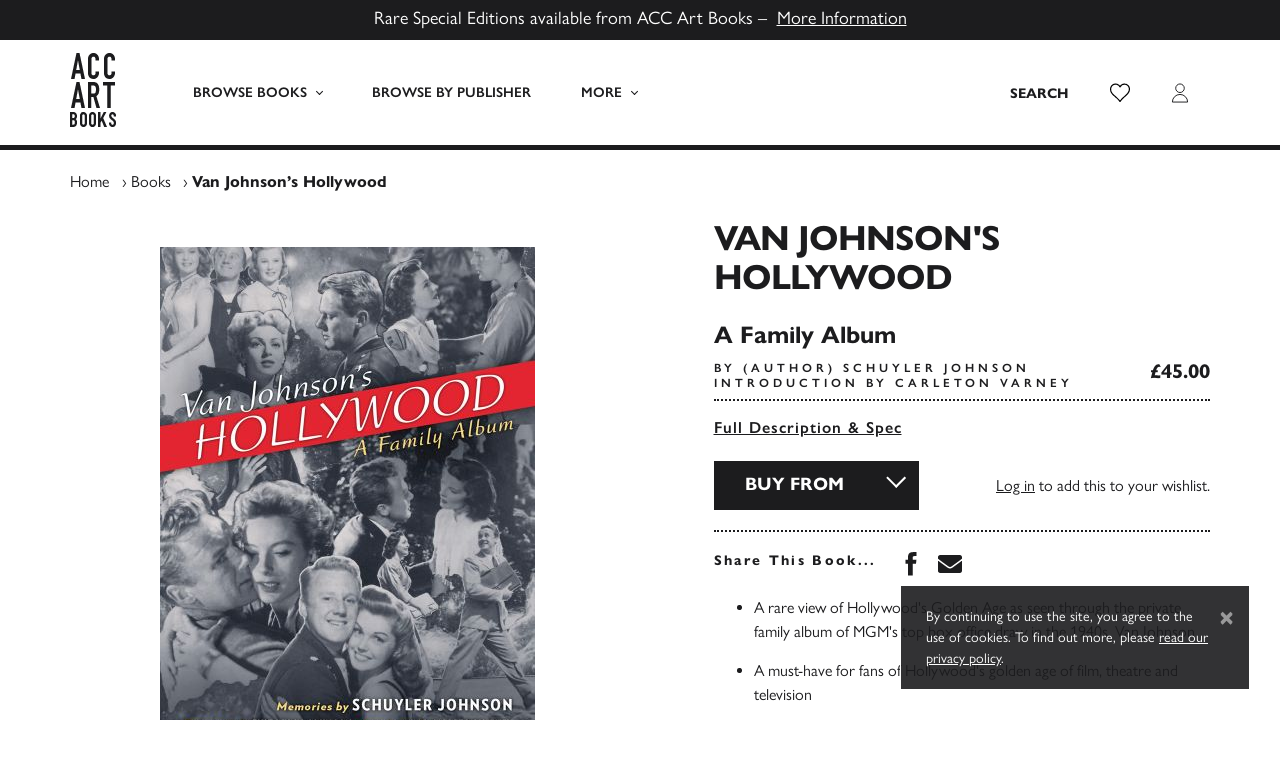

--- FILE ---
content_type: application/javascript
request_url: https://www.accartbooks.com/app/themes/acc/assets/_sv7yhq/js/main.min.js
body_size: 4107
content:
function _typeof(t){return(_typeof="function"==typeof Symbol&&"symbol"==typeof Symbol.iterator?function(t){return typeof t}:function(t){return t&&"function"==typeof Symbol&&t.constructor===Symbol&&t!==Symbol.prototype?"symbol":typeof t})(t)}var blazy=null,blazy_carousel=null;function infotex_analytics_event(t,e,o,n){window.gtag?gtag("event",e,{event_category:t,event_label:o,value:n}):window.ga&&ga("send","event",t,e,o,n)}function check_cookie_policy(){var t,e,o,n="viewed_cookie_policy",s="us"==document.location.pathname.split("/")[1]?"/us/":"/uk/",i={expires:"",set:function(t,e,o){var n;o&&((n=new Date).setTime(n.getTime()+24*o*60*60*1e3),this.expires="; expires="+n.toGMTString()),document.cookie=t+"="+e+this.expires+"; path="+s},read:function(t){for(var e=t+"=",o=document.cookie.split(";"),n=0;n<o.length;n++){for(var s=o[n];" "==s.charAt(0);)s=s.substring(1,s.length);if(0===s.indexOf(e))return s.substring(e.length,s.length)}return null},erase:function(t){this.set(t,"",-1)},exists:function(t){return null!==this.read(t)}};i.exists(n)||(t=jQuery('<div class="cookie-banner" role="dialog"></div>'),e=jQuery('<button type="button" class="close">&times;</button>'),o=jQuery("<p>").html('By continuing to use the site, you agree to the use of cookies. To find out more, please <a href="'+infotex.privacy_policy_url+'">read our privacy policy</a>.'),e.click(function(t){jQuery("body").removeClass("has-cookie-banner"),i.set(n,"yes",365)}),t.append(o),t.append(e),jQuery("body").append(t).addClass("has-cookie-banner"))}function isVisible(t){var e=t[0].getBoundingClientRect(),t=Math.max(document.documentElement.clientHeight,window.innerHeight);return!(e.bottom<0||0<=e.top-t)}function isExternal(t){t=t.match(/^([^:\/?#]+:)?(?:\/\/([^\/?#]*))?([^?#]+)?(\?[^#]*)?(#.*)?/);return"string"==typeof t[1]&&0<t[1].length&&t[1].toLowerCase()!==location.protocol||"string"==typeof t[2]&&0<t[2].length&&t[2].replace(new RegExp(":("+{"http:":80,"https:":443}[location.protocol]+")?$"),"")!==location.host}jQuery(function(n){n(".js-toggle-main-menu").click(function(t){n("body").toggleClass("menu-open"),n(this).toggleClass("menu-open")}),n(".main-menu > li").on("click","> a",function(t){var e,o;n(window).outerWidth()<767&&(t.preventDefault(),e=n(this),o=e.parent("li"),e.hasClass("btn--back")||(e.hasClass("menu--open")?window.location=this.href:(e.addClass("menu--open"),o.fadeOut(200).siblings().fadeOut(200).promise().then(function(){o.prepend('<a href="#" class="btn--back">Back</a>').fadeIn(200),e.siblings(".sub-menu").show().animate({left:0},200).addClass("sub-menu--open")}))))}),n(".main-menu .sub-menu .menu__section-heading").on("click",function(){var t,e;n(window).outerWidth()<767&&(t=n(this),e=t.parent(),t.hasClass("sub-sub-menu--open")||(e.fadeOut(200).siblings().fadeOut(200),t.parents(".sub-menu").siblings("a").fadeOut(200).promise().then(function(){e.prepend('<a href="#" class="btn--back">Back</a>').fadeIn(200),t.addClass("sub-sub-menu--open").siblings(".sub-sub-menu").show().animate({left:0},200),e.siblings().css("left","-120%")})))}),n(".main-menu").on("click","a.btn--back",function(t){t.preventDefault();var e=n(this);e.parent().parent().hasClass("main-menu")?(e.fadeOut(200),e.siblings().fadeOut(200).promise().then(function(){e.hide(),e.parent("li").siblings().fadeIn(200),e.siblings(".menu--open").show().removeClass("menu--open"),e.siblings(".sub-menu").removeClass("sub-menu--open").css("left",""),e.remove()})):e.parents("ul").hasClass("sub-menu__list")&&(e.fadeOut(),e.siblings().fadeOut(200).promise().then(function(){e.parents(".sub-menu").hide().css("left","-120%"),e.parents(".sub-menu").show().animate({left:0},200).siblings("a").fadeIn(200),e.parent("li").siblings().not(".menu__widget").show(),e.siblings(".menu__section-heading.sub-sub-menu--open").fadeIn(200).removeClass("sub-sub-menu--open"),e.siblings(".sub-sub-menu").css("left",""),e.remove()}))}),n("[data-scroll-to]").click(function(t){t.preventDefault();var e=n(n(this).data("scroll-to")),o=n(this).data("scroll-offset");!isNaN(o)||1==(t=n(o)).length&&(o=t.outerHeight()),e.length&&n("html, body").animate({scrollTop:e.offset().top-o+"px"},500)}),n(".tab__item").on("click",function(t){t.preventDefault();t=n(this).attr("href");n(this).addClass("active").siblings().removeClass("active"),n(t).show().siblings(".tab__content").hide(),blazy&&blazy.revalidate()}),n(".widget-title").on("click",function(){var t=n(this).siblings();"none"==t.css("display")?t.slideToggle(function(){n(this).addClass("js--opened")}):t.hasClass("js--opened")&&t.slideToggle(function(){n(this).removeClass("js--opened").css("display","none")})}),n(".js-toggle-filters").on("click",function(t){n(".js-book-filters-form").toggleClass("expanded")}),n(".item-grid__sorting select, select.orderby").on("change",function(){this.form.submit()}),n(".js-book-filters-form").on("change",'input[type="checkbox"], input[type="radio"]',function(t){n(".js-book-filters-form").submit()}),n("#search-books-modal").on("shown.bs.modal",function(){n("#search-books-modal .form-control").focus()}),n('[data-toggle="tooltip"]').tooltip(),n.fn.slick&&(n(".bookslider-images").slick({arrows:!0,asNavFor:".bookslider-nav",fade:!0,lazyLoad:"ondemand",nextArrow:'<svg class="slick-arrow slick-arrow__next"><use xlink:href="#icon-angle-right"></use></svg>',prevArrow:'<svg class="slick-arrow slick-arrow__prev"><use xlink:href="#icon-angle-left"></use></svg>',slidesToShow:1,slidesToScroll:1}),n(".bookslider-nav").slick({arrows:!1,asNavFor:".bookslider-images",centerMode:!0,focusOnSelect:!0,infinite:!0,slidesToShow:5,slidesToScroll:1})),n("body").on("click","[data-wishlist-action]",function(t){t.preventDefault();var t=n(this).data("wishlist-id"),e=n(this).data("wishlist-action"),o=n(this);n.ajax({type:"POST",url:infotex.admin_ajax_url,data:{action:"add_remove_wishlist_item",wishlist_item_id:t,wishlist_action:e}}).done(function(t){t.success&&(o.attr("data-wishlist-action","add"==e?"remove":"add"),o.data("wishlist-action","add"==e?"remove":"add"),o.find(".wishlist__text").text("add"==e?"Remove from wishlist":"Add to wishlist"))})}),n(".page-my-account").on("click","[data-wishlist-action]",function(t){n(this).parents(".item-grid__item").fadeOut(400,function(){n(this).remove(),0==n(".block--wishlist .item-grid__item").length&&(n(".block--wishlist__email").hide(),n(".item-grid--books").text("You have no wishlist items left!"))})}),n(".js-wishlist-dropdown").on("click","[data-wishlist-action]",function(t){return n(this).parents("li").fadeOut(400,function(){n(this).remove()}),!1});var t=new URLSearchParams(window.location.search).get("openfaq");n(".block--faqs__faq").each(function(){t&&n(this).data("title")==t?n(this).find(".block--faqs__faq-question").toggleClass("open"):n(this).find(".block--faqs__faq-answer").hide()}),n("body").on("click",".block--faqs__faq-question",function(t){n(this).parents(".block--faqs__faq").find(".block--faqs__faq-answer").slideToggle(),n(this).toggleClass("open")}),document.addEventListener("wpcf7mailsent",function(t){infotex_analytics_event(t.detail.apiResponse.contact_form_title||"WPCF7","submit","","")},!1),n("body").on("click","a",function(t){var e;"function"==typeof window.ga&&("mailto"==(e=n(this).attr("href").split(/[?#]/)[0]).substr(0,6)&&infotex_analytics_event("Mailto link","click",e.substr(7),document.location.href),"tel:"==e.substr(0,4)&&infotex_analytics_event("Tel link","click",e.substr(4),document.location.href),isExternal(e))}),n("body").on("click",".acc-product__shop-links a",function(t){infotex_analytics_event("Shop Link","click",n(this).data("ga-label"),"")}),n("body").on("click","a.datasheet",function(t){infotex_analytics_event("Information Sheet Link","click",n(this).data("ga-label"),"")})}),jQuery(window).on("load",function(){blazy=new Blazy({breakpoints:[{width:767,src:"data-src-small"}],loadInvisible:!0}),check_cookie_policy()}),function(t,e){"function"==typeof define&&define.amd?define(e):"object"===("undefined"==typeof exports?"undefined":_typeof(exports))?module.exports=e():t.Blazy=e()}(this,function(){"use strict";var u,a,f,r,d="srcset";return function(t){var i;document.querySelectorAll||(i=document.createStyleSheet(),document.querySelectorAll=function(t,e,o,n,s){for(s=document.all,e=[],o=(t=t.replace(/\[for\b/gi,"[htmlFor").split(",")).length;o--;){for(i.addRule(t[o],"k:v"),n=s.length;n--;)s[n].currentStyle.k&&e.push(s[n]);i.removeRule(0)}return e});var o=this,e=o._util={};e.elements=[],e.destroyed=!0,o.options=t||{},o.options.error=o.options.error||!1,o.options.offset=o.options.offset||100,o.options.root=o.options.root||document,o.options.success=o.options.success||!1,o.options.selector=o.options.selector||".b-lazy",o.options.separator=o.options.separator||"|",o.options.containerClass=o.options.container,o.options.container=!!o.options.containerClass&&document.querySelectorAll(o.options.containerClass),o.options.errorClass=o.options.errorClass||"b-error",o.options.breakpoints=o.options.breakpoints||!1,o.options.loadInvisible=o.options.loadInvisible||!1,o.options.successClass=o.options.successClass||"b-loaded",o.options.validateDelay=o.options.validateDelay||25,o.options.saveViewportOffsetDelay=o.options.saveViewportOffsetDelay||50,o.options.srcset=o.options.srcset||"data-srcset",o.options.src=u=o.options.src||"data-src",r=Element.prototype.closest,f=1<window.devicePixelRatio,(a={}).top=0-o.options.offset,a.left=0-o.options.offset,o.revalidate=function(){n(o)},o.load=function(t,e){var o=this.options;t&&void 0===t.length?c(t,e,o):x(t,function(t){c(t,e,o)})},o.destroy=function(){var e=o._util;o.options.container&&x(o.options.container,function(t){C(t,"scroll",e.validateT)}),C(window,"scroll",e.validateT),C(window,"resize",e.validateT),C(window,"resize",e.saveViewportOffsetT),e.count=0,e.elements.length=0,e.destroyed=!0},e.validateT=T(function(){s(o)},o.options.validateDelay,o),e.saveViewportOffsetT=T(function(){_(o.options.offset)},o.options.saveViewportOffsetDelay,o),_(o.options.offset),x(o.options.breakpoints,function(t){if(t.width>=window.screen.width)return u=t.src,!1}),setTimeout(function(){n(o)})};function n(t){var e=t._util;e.elements=function(t){for(var e=[],o=t.root.querySelectorAll(t.selector),n=o.length;n--;e.unshift(o[n]));return e}(t.options),e.count=e.elements.length,e.destroyed&&(e.destroyed=!1,t.options.container&&x(t.options.container,function(t){k(t,"scroll",e.validateT)}),k(window,"resize",e.saveViewportOffsetT),k(window,"resize",e.validateT),k(window,"scroll",e.validateT)),s(t)}function s(t){for(var e=t._util,o=0;o<e.count;o++){var n=e.elements[o];(function(t,e){var o=t.getBoundingClientRect();if(e.container&&r){var n=t.closest(e.containerClass);if(n){var s=n.getBoundingClientRect();if(l(s,a)){var i=s.top-e.offset,t=s.right+e.offset,n=s.bottom+e.offset,e=s.left-e.offset,e={top:i>a.top?i:a.top,right:t<a.right?t:a.right,bottom:n<a.bottom?n:a.bottom,left:e>a.left?e:a.left};return l(o,e)}return!1}}return l(o,a)}(n,t.options)||w(n,t.options.successClass))&&(t.load(n),e.elements.splice(o,1),e.count--,o--)}0===e.count&&t.destroy()}function l(t,e){return t.right>=e.left&&t.bottom>=e.top&&t.left<=e.right&&t.top<=e.bottom}function c(e,t,o){var n,s,i,a,r,l,c;!w(e,o.successClass)&&(t||o.loadInvisible||0<e.offsetWidth&&0<e.offsetHeight)&&((t=b(e,u)||b(e,o.src))?(t=t.split(o.separator),n=t[f&&1<t.length?1:0],s=b(e,o.srcset),i=v(e,"img"),t=e.parentNode,a=t&&v(t,"picture"),i||void 0===e.src?(r=new Image,l=function t(){o.error&&o.error(e,"invalid"),y(e,o.errorClass),C(r,"error",t),C(r,"load",c)},c=function t(){i?a||m(e,n,s):e.style.backgroundImage='url("'+n+'")',p(e,o),C(r,"load",t),C(r,"error",l)},a&&(r=e,x(t.getElementsByTagName("source"),function(t){h(t,d,o.srcset)})),k(r,"error",l),k(r,"load",c),m(r,n,s)):(e.src=n,p(e,o))):v(e,"video")?(x(e.getElementsByTagName("source"),function(t){h(t,"src",o.src)}),e.load(),p(e,o)):(o.error&&o.error(e,"missing"),y(e,o.errorClass)))}function p(e,t){y(e,t.successClass),t.success&&t.success(e),g(e,t.src),g(e,t.srcset),x(t.breakpoints,function(t){g(e,t.src)})}function h(t,e,o){var n=b(t,o);n&&(i(t,e,n),g(t,o))}function m(t,e,o){o&&i(t,d,o),t.src=e}function i(t,e,o){t.setAttribute(e,o)}function b(t,e){return t.getAttribute(e)}function g(t,e){t.removeAttribute(e)}function v(t,e){return t.nodeName.toLowerCase()===e}function w(t,e){return-1!==(" "+t.className+" ").indexOf(" "+e+" ")}function y(t,e){w(t,e)||(t.className+=" "+e)}function _(t){a.bottom=(window.innerHeight||document.documentElement.clientHeight)+t,a.right=(window.innerWidth||document.documentElement.clientWidth)+t}function k(t,e,o){t.attachEvent?t.attachEvent&&t.attachEvent("on"+e,o):t.addEventListener(e,o,{capture:!1,passive:!0})}function C(t,e,o){t.detachEvent?t.detachEvent&&t.detachEvent("on"+e,o):t.removeEventListener(e,o,{capture:!1,passive:!0})}function x(t,e){if(t&&e)for(var o=t.length,n=0;n<o&&!1!==e(t[n],n);n++);}function T(e,o,n){var s=0;return function(){var t=+new Date;t-s<o||(s=t,e.apply(n,arguments))}}});